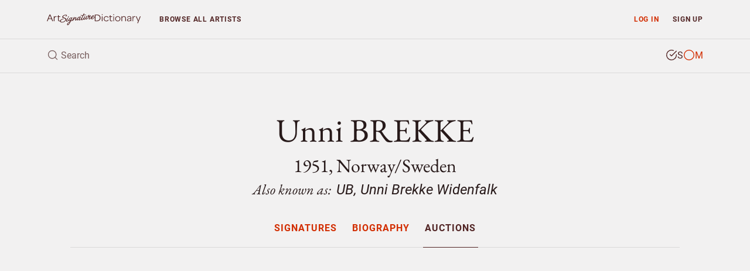

--- FILE ---
content_type: text/html; charset=UTF-8
request_url: https://www.artsignaturedictionary.com/artist/unni.brekke/artprices
body_size: 7345
content:

<!DOCTYPE html>
<html lang="en">
<head>
    <meta charset="utf-8">
    <meta name="viewport" content="width=device-width, initial-scale=1, shrink-to-fit=no">
    <meta name="google-site-verification" content="tmLTSt1K6yltFDxpwl3cQ7UXAzjX-lNrTuc9C5Gh818">
    <style>.async-hide{opacity: 0 !important}</style>
    <script>(function(a,s,y,n,c,h,i,d,e){s.className+=' '+y;h.start=1*new Date;h.end=i=function(){s.className=s.className.replace(RegExp(' ?'+y),'')};(a[n]=a[n]||[]).hide=h;setTimeout(function(){i();h.end=null},c);h.timeout=c;})(window,document.documentElement,'async-hide','dataLayer',4000,{'GTM-TGBW6QC':true});</script>
    <script>
        window.dataLayer = window.dataLayer || [];
        window.dataLayer.push({"user_type":"Not Subscriber","user_status":"Logged Out"});
    </script>
    <script>(function(w,d,s,l,i){w[l]=w[l]||[];w[l].push({'gtm.start':new Date().getTime(),event:'gtm.js'});var f=d.getElementsByTagName(s)[0],j=d.createElement(s),dl=l!='dataLayer'?'&l='+l:'';j.async=true;j.src='https://www.googletagmanager.com/gtm.js?id='+i+dl;f.parentNode.insertBefore(j,f);})(window,document,'script','dataLayer','GTM-TGBW6QC');</script>
    <link rel="shortcut icon" type="image/ico" href="/favicon.ico">
    <script>
    (function(){
      var stripeLoaded = false;
      var stripeLoadPromise = null;
      function loadStripe() {
        if (stripeLoaded) return Promise.resolve();
        if (stripeLoadPromise) return stripeLoadPromise;
        stripeLoadPromise = new Promise(function(resolve, reject) {
          var script = document.createElement('script');
          script.src = 'https://js.stripe.com/v3/';
          script.async = true;
          script.onload = function() {
            stripeLoaded = true;
            resolve();
          };
          script.onerror = function() {
            reject(new Error('Failed to load Stripe'));
          };
          document.head.appendChild(script);
        });
        return stripeLoadPromise;
      }
      window.loadStripe = loadStripe;
      document.addEventListener('DOMContentLoaded', function() {
        var currentPath = window.location.pathname;
        var paymentTriggers = document.querySelectorAll('[data-stripe-trigger]');
        paymentTriggers.forEach(function(trigger) {
          trigger.addEventListener('click', loadStripe, {once: true});
          trigger.addEventListener('focus', loadStripe, {once: true});
        });
      });
    })();
    </script>
    <script>
    window.dataLayer = window.dataLayer || [];
    window.dataLayer.push({
      'event': 'adsense-load',
      'showAds': true
    });
    </script>
    <title>Unni BREKKE (b. 1951), Norway – Signatures</title>
    <meta name="description" content="Explore Unni BREKKE, Norway (b. 1951) - authentic signatures, monograms &amp; auction records to verify artwork authenticity.">
    <meta name="keywords" content="Unni BREKKE, identify, artist, signture, monogram, biography, price, auction, art, artwork, painting, sculpture, watercolour, drawing, graphic, print, ceramic, glass, object">
    <link rel="canonical" href="https://www.artsignaturedictionary.com/artist/unni.brekke/artprices">
    <meta property="og:title" content="Unni BREKKE (b. 1951), Norway – Signatures">
    <meta property="og:description" content="Explore Unni BREKKE, Norway (b. 1951) - authentic signatures, monograms &amp; auction records to verify artwork authenticity.">
    <meta property="og:url" content="https://www.artsignaturedictionary.com/artist/unni.brekke/artprices">
    <meta property="og:image" content="https://www.artsignaturedictionary.com/images/upload/e9/e927949950cab60f23c649fd8e83eecc-1000.jpg">
    <meta property="og:type" content="website">
    <meta property="article:publisher" content="https://www.facebook.com/artsignaturedictionary/">
    <link rel="preconnect" href="https://js.stripe.com">
    <link rel="preload" href="../../assets/css/artist.css?ver=1.3" as="style" onload="this.onload=null;this.rel='stylesheet'">
</head>

<body id="artist">
  <noscript><iframe src="https://www.googletagmanager.com/ns.html?id=GTM-TGBW6QC" height="0" width="0" style="display:none;visibility:hidden"></iframe></noscript>

<header class="container-fluid">
    <nav id="header-nav" class="row ">
        <div id="nav-home" class="d-flex col-6 col-sm-4 col-lg-3 col-xl-2">
            <a id="nav-logo" class="align-self-center nav-home" href="/" title="Back to homepage"></a>
        </div>

        <div id="nav-list" class="col">
            <div class="row no-gutters">
                <div id="prio-1" class="col-12 col-sm-8 order-sm-2">
                    <ul class="list-inline">
                        <li id="nav-login" class="login list-inline-item"><a class="nav-btn" href="/login/" data-toggle="modal" data-target="#login-modal">Log in</a></li>
                        <li id="nav-signup" class="signup list-inline-item"><a class="nav-btn" href="/signup/">Sign up</a></li>

                        <li id="nav-toggle" class="toggle list-inline-item"><button type="button" class="nav-btn" aria-label="menu"><i data-feather="menu" width="16" height="16"></i></button></li>
                    </ul>
                </div>

                <div id="prio-2" class="col-12 col-sm-4 order-sm-1">
                    <ul class="list-inline">
                        <li id="nav-browse" class="browse list-inline-item "><a class="nav-btn" href="/browse/">Browse <span class="d-none d-xs-inline d-lg-inline">all artists</span></a></li>
                    </ul>
                </div>
            </div>
        </div>
    </nav>
    
    <div id="header-search" class="row">
        <div id="header-search-input" class="col-12">
            <form action="javascript:void(0);">
                <div class="header-search-text">
                    <i data-feather="search" class="search-icon" width="20" height="20"></i>
                    <input id="search-field" type="search" autocomplete="off" placeholder="Search" >
                </div>

                <div class="header-search-type btn-group" data-toggle="buttons">
                    <label id="search-type-signatures" class="btn signatures active" title="Search signature">
                        <input type="radio" name="search-type" checked>
                        <span class="custom-radio">
                            <i data-feather="check-circle" width="20" height="20"></i>
                            <i data-feather="circle" width="20" height="20"></i>
                        </span>
                        S
                    </label>

                    <label id="search-type-monograms" class="btn monograms " title="Search monogram">
                        <input type="radio" name="search-type" >
                        <span class="custom-radio">
                            <i data-feather="check-circle" width="20" height="20"></i>
                            <i data-feather="circle" width="20" height="20"></i>
                        </span>
                        M
                    </label>
                </div>
            </form>

            <div id="header-search-loader">
              <div class="spinner"></div>
            </div>
        </div>
        
        <div id="header-search-results" class="search-results col-12">
            <ul class="table-list table-list-compact">
                <li id="search-header" class="table-head">
                    <div class="table-row">
                        <span class="table-cell name">Artist</span>
                        <span class="table-cell knownas">Also known as</span>
                        <span class="table-cell life">Born/Died</span>
                        <span class="table-cell countries">Country</span>
                    </div>
                </li>

                <li id="search-body" class="table-body">
                </li>

                <li id="search-footer" class="table-footer">
                    <div class="table-row">
                        <div class="table-cell">
                            <a class="title btn-allrecords" href="/search/"><span class="result-count"></span> more artists found</a>
                            <a class="cta btn-allrecords btn btn-outline-secondary" href="/search/">Show all results</a>
                        </div>
                    </div>
                </li>
            </ul>
        </div>
    </div>
</header>
  <main>
    <article itemscope itemtype="http://schema.org/Person">
      <meta itemprop="name" content="Unni BREKKE" />
      <meta itemprop="birthDate" content="1951" />
      <meta itemprop="birthPlace" content="Norway" />
      <meta itemprop="deathDate" content="" />
      <meta itemprop="deathPlace" content="" />
      <meta itemprop="additionalName" content="UB, Unni Brekke Widenfalk" />
      <meta itemprop="workLocation" content="Norway/Sweden" />

      <section id="artist-header" class="container-fluid">
        <div id="artist-header-info" class="row">
  <div class="col-12">

    <div id="artist-header-info-desc">
      <h1 class="name">
        Unni BREKKE
      </h1>
      <p class="h2 info wbr">1951, Norway/Sweden</p>
      
        <p class="h3 knownas">Also known as: <strong>UB, Unni Brekke Widenfalk</strong></p>
    </div>
  </div>
</div>        <div id="artist-header-menu" class="row no-gutters">
  <div class="col-12">
    <nav role="navigation" aria-label="Artist menu">
      <ul role="menu">
        <li role="menuitem" class="artist-nav-item" title="Signatures & Monograms"><a href="/artist/unni.brekke" class="" data-section="signatures">Signatures</a></li>
        <li role="menuitem" class="artist-nav-item" title="Biography"><a href="/artist/unni.brekke/biography" class="" data-section="biography">Biography</a></li>
        <li role="menuitem" class="artist-nav-item" title="Auction results"><a href="/artist/unni.brekke/artprices" class="active" data-section="auctions">Auctions</a></li>
      </ul>
    </nav>
  </div>
</div>

<ins class="adsbygoogle main-slot" style="display:block" data-ad-client="ca-pub-4613575885720606" data-ad-slot="6247434648" data-ad-format="auto" data-full-width-responsive="true"></ins>
      </section>

                  <section id="artist-auctions" class="container-fluid">
  <div class="artist-section-intro row">
    <div class="col-12">
      <h2>Auction results</h2>
      <p>Browse authenticated auction records and market prices for  artworks. These verified auction results provide valuable market data and price references.</p>
    </div>
  </div>

  <div id="auctions-list" class="row">
      <div id="" class="auction-item col-12">
        <div class="row">
          <div class="auction-item-img col-12 col-sm-6 col-md-4">
            <div class="item-img">
                <img loading="lazy" class="lazyload img-fluid" data-src="https://www.artsignaturedictionary.com//images/upload/auction/4a/4abe5247f7e1b57e6065912e564adceb-500.jpg" alt="Gunghäst by Unni BREKKE - auction artwork with signature" />
            </div>
          </div>

          <div class="auction-item-info col-12 col-sm-6 col-md-8">
            <div class="item-essential row" role="columnheader">
              <div class="essential-title col-12 col-md-12 col-lg-4">
                <h4 class="title"><strong>Gunghäst</strong> <span>(-92)</span></h4>
              </div>

              <div class="essential-hammered col-12 col-md-6 col-lg-4">
                <span class="hammered">Price <strong>SEK 1,800 <small>(€207)</small></strong></span>
                
              </div>

              <div class="essential-estimated col-12 col-md-6 col-lg-4">
                <span class="estimated">Estimated <strong>SEK 1,500</strong></span>
              </div>
            </div>

            <div class="item-meta row" role="contentinfo">
              <div class="meta-house col-12 col-md-12 col-lg-8 offset-lg-4">
                <dl>
                    <dt>Edition</dt>
                    <dd>2/3</dd>

                  <dt>Medium</dt>
                  <dd>Bronze</dd>

                  <dt>Size</dt>
                  <dd><span>0</span>x<span>24</span> cm (0x9 in)</dd>

                  <dt>Sold at</dt>
                  <dd>Stockholms Auktionsverk, Stadsauktion, Sweden</dd>

                  <dt>Date</dt>
                  <dd>June 2013</dd>
                </dl>
              </div>
            </div>
          </div>
        </div>
      </div>

  </div>
</section>    </article>

    <section id="artist-similar" class="container-fluid">
  <div id="similar-artists-grid" class="row">
    <div class="col-12">
      <h2>Explore other artists</h2>
      <p>Discover other notable artists who were contemporaries of Unni BREKKE. These artists worked during the same period, offering valuable insights into artistic movements, signature styles, and authentication practices. Exploring related artists makes it easier to recognize common characteristics and artistic conventions of their era.</p><br />
    </div>

    <div class="col-12 col-sm-6 col-md-4 col-lg-3">
      <div class="similar-artist-card">
        <a href="/artist/nicolai.cikovsky" class="similar-artist-link" onclick="artistModule.similarArtistClick('/artist/nicolai.cikovsky')">
          <div class="similar-artist-info">
            <h3 class="similar-artist-name h4">Nicolai CIKOVSKY</h3>
            <p class="similar-artist-story">1894–1984, Poland/Russia/USA</p>
          </div>
        </a>
      </div>
    </div>
    <div class="col-12 col-sm-6 col-md-4 col-lg-3">
      <div class="similar-artist-card">
        <a href="/artist/ari.pelkonen" class="similar-artist-link" onclick="artistModule.similarArtistClick('/artist/ari.pelkonen')">
          <div class="similar-artist-info">
            <h3 class="similar-artist-name h4">Ari PELKONEN</h3>
            <p class="similar-artist-story">1958, Finland</p>
          </div>
        </a>
      </div>
    </div>
    <div class="col-12 col-sm-6 col-md-4 col-lg-3">
      <div class="similar-artist-card">
        <a href="/artist/tore.hamsun" class="similar-artist-link" onclick="artistModule.similarArtistClick('/artist/tore.hamsun')">
          <div class="similar-artist-info">
            <h3 class="similar-artist-name h4">Tore HAMSUN</h3>
            <p class="similar-artist-story">1912–1995, Norway</p>
          </div>
        </a>
      </div>
    </div>
    <div class="col-12 col-sm-6 col-md-4 col-lg-3">
      <div class="similar-artist-card">
        <a href="/artist/ernest+de.nagy" class="similar-artist-link" onclick="artistModule.similarArtistClick('/artist/ernest+de.nagy')">
          <div class="similar-artist-info">
            <h3 class="similar-artist-name h4">Ernest De NAGY</h3>
            <p class="similar-artist-story">1906–1944, Hungary/USA</p>
          </div>
        </a>
      </div>
    </div>
    <div class="col-12 col-sm-6 col-md-4 col-lg-3">
      <div class="similar-artist-card">
        <a href="/artist/esko.m%C3%A4nnikk%C3%B6" class="similar-artist-link" onclick="artistModule.similarArtistClick('/artist/esko.m%C3%A4nnikk%C3%B6')">
          <div class="similar-artist-info">
            <h3 class="similar-artist-name h4">Esko MÄNNIKKÖ</h3>
            <p class="similar-artist-story">1959, Finland</p>
          </div>
        </a>
      </div>
    </div>
    <div class="col-12 col-sm-6 col-md-4 col-lg-3">
      <div class="similar-artist-card">
        <a href="/artist/ottone.rosai" class="similar-artist-link" onclick="artistModule.similarArtistClick('/artist/ottone.rosai')">
          <div class="similar-artist-info">
            <h3 class="similar-artist-name h4">Ottone ROSAI</h3>
            <p class="similar-artist-story">1895–1957, Italy</p>
          </div>
        </a>
      </div>
    </div>
    <div class="col-12 col-sm-6 col-md-4 col-lg-3">
      <div class="similar-artist-card">
        <a href="/artist/lucien.clergue" class="similar-artist-link" onclick="artistModule.similarArtistClick('/artist/lucien.clergue')">
          <div class="similar-artist-info">
            <h3 class="similar-artist-name h4">Lucien CLERGUE</h3>
            <p class="similar-artist-story">1934, France</p>
          </div>
        </a>
      </div>
    </div>
    <div class="col-12 col-sm-6 col-md-4 col-lg-3">
      <div class="similar-artist-card">
        <a href="/artist/milla.kuisma" class="similar-artist-link" onclick="artistModule.similarArtistClick('/artist/milla.kuisma')">
          <div class="similar-artist-info">
            <h3 class="similar-artist-name h4">Milla KUISMA</h3>
            <p class="similar-artist-story">1980, Finland</p>
          </div>
        </a>
      </div>
    </div>
  </div>
</section>
  </main>

  <div id="login-lock" class="modal fade" >
  <div class="modal-dialog">
    <div class="modal-content">
      <div class="modal-body">
        <div class="container-fluid">
          <div class="row no-gutters">
            <div class="login-content col-12 col-sm-6">
              <form id="login-lock-form" action="javascript:void(0);">
                <p class="h3">Log in</p>
                <p class="mb-4">You have reached your daily preview limit. Continue exploring by logging in below.</p>

                <div id="login-lock-input-email" class="form-group input">
                  <input id="login-lock-email" class="validate-email form-control form-control-danger" type="email" placeholder="Email" autocomplete="username">
                  <div class="invalid-feedback">Incorrect email address.</div>
                </div>

                <div id="login-lock-input-password" class="form-group input">
                  <input id="login-lock-password" class="login-password form-control form-control-danger" type="password" placeholder="Password" autocomplete="current-password">
                  <div class="invalid-feedback">Incorrect password.</div>
                </div>

                <div id="login-lock-remember" class="form-group">
                  <div class="custom-control custom-checkbox">
                    <input id="login-lock-remember-check" class="custom-control-input" type="checkbox" />
                    <label for="login-lock-remember-check" class="custom-control-label">Remember me</label>
                  </div>
                </div>

                <button id="login-lock-button" class="btn btn-block btn-secondary" type="submit">Log in</button>

                <div class="footer">
                  <button class="lost-password lost-toggle btn-link" type="button">Lost your password?</button>
                </div>
              </form>

              <form id="login-lock-lostpassword-form">
                <p class="h3">Lost password</p>
                <p class="mb-4">Enter the email address used when creating your account.</p>

                <div id="login-lock-lostpassword-input-email" class="form-group input">
                  <input id="login-lock-lostpassword-email" class="validate-email form-control form-control-danger" type="email" placeholder="Email" autocomplete="username">
                  <div class="invalid-feedback">Incorrect email address.</div>
                </div>

                <button id="login-lock-lostpassword-submit" class="lostpassword-submit btn btn-block btn-secondary" type="submit">Send new password</button>

                <div class="footer">
                  <button class="remember-password lost-toggle btn-link" type="button">Back to log in</button>
                </div>
              </form>

              <div id="login-lock-lostpassword-confirm">
                <h4>You got mail</h4>
                <p class="mb-4">A new password has successfully been generated and sent to <span class="email-sent-to"></span></p>

                <button type="button" class="back-to-login lost-toggle btn btn-secondary">Log in</button>
              </div>
            </div>

            <div class="signup-content col-12 col-sm-6" style="background-image: url(https://www.artsignaturedictionary.com/images/upload/e9/e927949950cab60f23c649fd8e83eecc-1000.jpg)">
              <div class="signup">
                <p class="h3">Start your 7-day free trial</p>
                <p class="description">Unlock unlimited access to over 20,000 artists — including genuine and forged signatures, biographies, and auction results.</p>
                
                <ul class="plan-benefits list-unstyled">
                  <li><i data-feather="search" width="16" height="16"></i> Identify artists by signature</li>
                  <li><i data-feather="user" width="16" height="16"></i> Compare genuine and forged</li>
                  <li><i data-feather="book-open" width="16" height="16"></i> Explore artist provenance</li>
                  <li><i data-feather="award" width="16" height="16"></i> Enjoy an ad-free experience</li>
                  <li><i data-feather="clock" width="16" height="16"></i> Unlimited access</li>
                </ul>

                <a href="/signup/" class="btn btn-primary btn-md btn-block">Start free trial</a>
                <p class="cancel-anytime">Cancel anytime</p>
              </div>
            </div>
          </div>
        </div>
      </div>
    </div>
  </div>
</div>

<div id="signup-lock" class="signup-modal modal fade" >
  <div class="modal-dialog">
    <div class="modal-content">
      <div class="modal-body">
        <div class="container-fluid">
          <form id="signup-container-form" class="row justify-content-center">
            <div id="signup-step-1" class="signup-step col">
              <div class="step-heading">
                <h1>Add subscription</h1>
                <p class="text-muted">Explore Unni BREKKE, 1951, Norway/Sweden and over 20.000 more artists.</p>
              </div>

              <div class="plan-selection">
                <div class="plan-toggle">
                  <button type="button" class="btn btn-md plan-btn active" data-plan="monthly">Monthly</button>
                  <button type="button" class="btn btn-md plan-btn" data-plan="yearly">Yearly <span class="discount-badge">Save 15%</span></button>
                </div>
              </div>
              
              <ul class="plan-benefits list-unstyled">
                <li><i data-feather="gift" width="16" height="16"></i> 7 days free trial</li>
                <li><i data-feather="clock" width="16" height="16"></i> Unlimited access</li>
                <li><i data-feather="award" width="16" height="16"></i> No ads</li>
                <li><i data-feather="slash" width="16" height="16"></i> Cancel when you want</li>
              </ul>
              
              <div class="plan-price">
                <div class="price-display">
                  <span class="price h2" id="current-price">$12</span>
                  <span class="period" id="current-period">/month</span>
                </div>

                <div class="trial-info">
                  <span id="trial-info" class="text-muted">7 days free, then $12/month</span>
                </div>

                <div class="yearly-savings" id="yearly-savings">
                  Yearly savings text
                </div>
              </div>

              <button type="button" id="submit-step-1" class="btn btn-primary btn-block" data-stripe-trigger>Choose payment method</button>
            </div>

            <div id="signup-step-2" class="signup-step col d-none">
              <div class="step-heading">
                <h1>Payment method</h1>
              </div>
              
              <div class="form-group coupon">
                <input id="signup-coupon" type="text" class="form-control" placeholder="Discount coupon">
                <small class="form-text text-muted">If you have one.</small>
              </div>

              <div id="existing-cards-section" class="form-group" style="display: none;">
                <div id="existing-cards-list" class="existing-cards-list">
                </div>

                <div class="new-card-option">
                  <div class="custom-control custom-radio">
                    <input class="custom-control-input" type="radio" name="payment-method" id="add-new-card" value="new">
                    <label class="custom-control-label" for="add-new-card">
                      Add new payment method
                    </label>
                  </div>
                </div>
              </div>

              <div id="new-card-section" class="form-group">
                <div id="card-element"></div>
                <small id="card-errors" class="form-text text-muted">Your card is safely processed and secured.</small>
              </div>

              <input type="hidden" id="selected-plan" name="plan" value="monthly">
              <input type="hidden" id="selected-payment-method" name="payment-method" value="">
              
              <button type="button" id="submit-step-2" class="btn btn-primary btn-block">Start subscribing</button>
            </div>

            <div id="signup-step-3" class="signup-step col d-none">
              <div class="step-heading">
                <h1>Subscription added</h1>
                <p class="text-muted">Your subscription is now active.</p>
              </div>

              <button type="button" class="btn-close-modal btn btn-md btn-primary">Close</button>
            </div>
          </form>
        </div>
      </div>
    </div>
  </div>
</div>  <div id="login-modal" class="modal fade">
    <div class="modal-dialog modal-sm">
        <div class="modal-content">
            <div class="modal-header">
                <div class="modal-title">Subscriber log in</div>
                <button type="button" class="btn-close-modal btn-link" data-dismiss="modal"><i data-feather="x" width="24" height="24"></i></button>
            </div>

            <div class="modal-body">
                <div id="login-form">
                  <form>
                    <div id="login-input-email" class="form-group">
                        <input id="login-email" class="validate-email form-control form-control-danger" tabindex="1" type="email" placeholder="Email" autocomplete="username">
                        <div class="invalid-feedback">Incorrect email address.</div>
                    </div>

                    <div id="login-input-password" class="form-group">
                        <input id="login-password" class="form-control form-control-danger" tabindex="2" type="password" placeholder="Password" autocomplete="current-password">
                        <div class="invalid-feedback">Incorrect password.</div>
                    </div>

                    <div id="login-check-remember" class="form-group">
                        <div class="custom-control custom-checkbox">
                          <input id="login-remember" class="custom-control-input" type="checkbox">
                          <label for="login-remember" class="custom-control-label">Remember me</label>
                        </div>
                    </div>

                    <div id="login-submit" class="form-group mb-2">
                        <button id="login-button" class="btn btn-block btn-secondary" type="submit">Log in</button>
                    </div>

                    <button type="button" class="btn-lost-psw btn-link">Lost your password?</button>
                  </form>
                </div>
                
                <div id="lostpassword-form">
                    <form>
                        <div id="lostpassword-input-email" class="form-group input">
                            <input id="lostpassword-email" class="validate-email form-control form-control-danger" tabindex="-1" type="email" placeholder="Email" autocomplete="username">
                            <div class="invalid-feedback">Incorrect email address.</div>
                        </div>

                        <div id="lostpassword-submit" class="form-group mb-2">
                            <button class="btn btn-block btn-secondary" type="submit">Send new password</button>
                        </div>
                    </form>

                    <button type="button" class="btn-remember-psw btn-link">Remember your password?</button>
                </div>
                
                <div id="lostpassword-confirm">
                    <p>Your new password has been sent to <span class="email-sent-to"></span>.</p>

                    <button type="button" class="btn btn-block btn-secondary">Log in</button>
                </div>
            </div>

            <div class="modal-footer">
                <div class="sign-up">Not a member? <a id="nav-modal-signup" class="btn-signup" href="/signup/">Sign up</a></div>
            </div>
        </div>
    </div>
</div>  <footer class="container-fluid">
    <div class="footer-crumbs row">
      <nav class="col-12">
        <ul itemscope itemtype="http://schema.org/BreadcrumbList">
          <li id="nav-home" class="crumb-item logo" itemprop="itemListElement" itemscope itemtype="http://schema.org/ListItem">
            <a href="../../" class="nav-home" title="Back to homepage" itemprop="item">
              <meta itemprop="position" content="1">
              <span itemprop="name">Homepage</span>
            </a>
          </li>

            <li class="crumb-item name" itemprop="itemListElement" itemscope itemtype="http://schema.org/ListItem">
              <a href="/artist/unni.brekke" itemprop="item">
                <meta itemprop="position" content="2">
                <span itemprop="name">Unni BREKKE</span>
              </a>
            </li>


            <li class="crumb-item section" itemprop="itemListElement" itemscope itemtype="http://schema.org/ListItem">
              <a href="/artist/unni.brekke/artprices" itemprop="item">
                <meta itemprop="position" content="3">
                <span itemprop="name">Art Prices</span>
              </a>
            </li>


        </ul>
      </nav>
    </div>

  <div class="footer-link-farm row">
    <nav class="col-sm-6">
      <ul>
        <li id="nav-about" class="about"><a href="/about/">About</a></li>
        <li id="nav-privacyterms" class="privacy"><a href="/privacyterms/">Privacy & Terms</a></li>
        <li id="nav-contact" class="contact"><a href="/contact/">Contact</a></li>
      </ul>
    </nav>
    
    <div class="col-sm-6">
      <ul class="social">
        <li><a href="https://www.facebook.com/artsignaturedictionary">Facebook</a></li>
        <li><a href="https://www.instagram.com/artsignaturedictionary/">Instagram</a></li>
      </ul>
    </div>
  </div>
</footer>

<script type="text/javascript" src="../../assets/js/libs/mustache.min.js"></script>
<script type="text/javascript" src="../../assets/js/libs/js.cookie.min.js"></script>
<script type="text/javascript" src="../../assets/js/libs/jquery.min.js"></script>
<script type="text/javascript" src="../../assets/js/libs/jquery.easing.1.3.min.js"></script>
<script type="text/javascript" src="../../assets/js/libs/popper.min.js"></script>
<script type="text/javascript" src="../../assets/js/libs/bootstrap.min.js"></script>
<script type="text/javascript" src="../../assets/js/libs/jquery-scrolltofixed-min.js"></script>
<script type="text/javascript" src="../../assets/js/libs/feather.min.js"></script>
<script>feather.replace({'stroke-width': 1.6})</script>
<script type="text/javascript" src="../../assets/js/libs/jquery.typewatch.js"></script>

<script type="text/javascript" src="../../assets/js/asd.js?ver=1.2"></script>
<script type="text/javascript" src="../../assets/js/asd.session.js?ver=1.2"></script>
<script type="text/javascript" src="../../assets/js/asd.search.js?ver=1.2"></script>

<script id="search-template" type="x-tmpl-mustache">
  <a id="{{id}}" class="table-row" href="{{artistLink}}" onclick="searchModule.artistClick('{{artistLink}}')">
	  <span class="table-cell name {{^artistName}}no-text{{/artistName}} {{#knownAs}}next-has-text{{/knownAs}} {{^knownAs}}next-no-text{{/knownAs}}">{{{artistName}}}</span>
		<span class="table-cell knownas {{^knownAs}}no-text{{/knownAs}} {{#life}}next-has-text{{/life}} {{^life}}next-no-text{{/life}}">{{knownAs}}</span>
		<span class="table-cell life {{^life}}no-text{{/life}} {{#countries}}next-has-text{{/countries}} {{^countries}}next-no-text{{/countries}}">{{life}}</span>
		<span class="table-cell countries {{^countries}}no-text{{/countries}}">{{{countries}}}</span>
	</a>
</script>
  
  <script>
    window.pricingConfig = {
      currencySign: '$',
      monthlyPrice: 12,
      yearlyPrice: 122,
      yearlySavings: 22    };
  </script>
    <script type="text/javascript" src="../../assets/js/libs/jquery.bxslider.min.js"></script>
  <script type="text/javascript" src="../../assets/js/libs/lazysizes.min.js" async=""></script>
  <script type="text/javascript" src="../../assets/js/asd.artist.js?ver=1.2"></script>
  <script type="text/javascript" src="../../assets/js/asd.artist-modals.js?ver=1.2"></script>
  <script>
    $(document).ready(function () {
      if (window.history && window.history.pushState) {
        $(window).on('popstate', function() {
          window.location.href = '';
        });
      }
    });
  </script>
</body>
</html>


--- FILE ---
content_type: text/html; charset=utf-8
request_url: https://www.google.com/recaptcha/api2/aframe
body_size: 266
content:
<!DOCTYPE HTML><html><head><meta http-equiv="content-type" content="text/html; charset=UTF-8"></head><body><script nonce="DL3cVNzhhMdaeyvwAsLLqA">/** Anti-fraud and anti-abuse applications only. See google.com/recaptcha */ try{var clients={'sodar':'https://pagead2.googlesyndication.com/pagead/sodar?'};window.addEventListener("message",function(a){try{if(a.source===window.parent){var b=JSON.parse(a.data);var c=clients[b['id']];if(c){var d=document.createElement('img');d.src=c+b['params']+'&rc='+(localStorage.getItem("rc::a")?sessionStorage.getItem("rc::b"):"");window.document.body.appendChild(d);sessionStorage.setItem("rc::e",parseInt(sessionStorage.getItem("rc::e")||0)+1);localStorage.setItem("rc::h",'1768906726640');}}}catch(b){}});window.parent.postMessage("_grecaptcha_ready", "*");}catch(b){}</script></body></html>

--- FILE ---
content_type: application/javascript
request_url: https://www.artsignaturedictionary.com/assets/js/asd.artist.js?ver=1.2
body_size: 15163
content:
let artistModule = {};
$(function () {
  let pageSectionToggle = button => {
    let section = $(button).data("section");
    dataLayer.push({
      'event': 'artist_page_menu_click',
      'event_category': 'Menu Click',
      'event_action': 'Artist Page Section',
      'event_label': section,
      'page_category': pageModule.getpage_category(),
      'page_action': 'Artist Page Menu'
    });
  };
  
  let filterToggle = function (e) {
    let $button = $(e);
    let $menu = $("#signatures-filter .menu");

    if ($menu.is(":visible")) {
      $menu.slideUp(easingSpeedSlow, easingType, function () {
        $(this).removeAttr("style");
      });
      dataLayer.push({
        'event': 'artist_page_filter_menu_click',
        'event_category': 'Menu Click',
        'event_action': 'Filter Toggle',
        'event_label': 'Close Filters',
        'page_category': pageModule.getpage_category(),
        'page_action': 'Artist Page Filter'
      });
    } else {
      $menu.slideDown(easingSpeedSlow, easingType);
      dataLayer.push({
        'event': 'artist_page_filter_menu_click',
        'event_category': 'Menu Click',
        'event_action': 'Filter Toggle',
        'event_label': 'Show Filters',
        'page_category': pageModule.getpage_category(),
        'page_action': 'Artist Page Filter'
      });
    }
  };

  let toggleCounterfeitLanguage = function (button, event) {
    let $newActiveButton = $(button);
    let id = $newActiveButton.attr("id").split("-")[0];
    let $currentActiveButton = $("#" + id + "-counterfeit-info-content").find(".counterfeit-language-button.active");
    let currentActiveLanguage = $currentActiveButton.attr("lang");
    let $currentActiveText = $("#" + id + "-counterfeit-" + currentActiveLanguage);
    let newActiveLanguage = $newActiveButton.attr("lang");
    let $newActiveText = $("#" + id + "-counterfeit-" + newActiveLanguage);
    if (currentActiveLanguage !== newActiveLanguage) {
      $currentActiveText.hide();
      $newActiveText.show();
      $currentActiveButton.removeClass("active");
      $newActiveButton.addClass("active");
    }
    event.stopImmediatePropagation();
  };

  let toggleBioLanguage = function (button, event) {
    let $newActiveButton = $(button);
    let $currentActiveButton = $newActiveButton.parent().find(".active");
    let currentActiveId = $currentActiveButton.data("id");
    let $currentActiveText = $(".biography-text#" + currentActiveId);
    let newActiveId = $newActiveButton.data("id");
    let $newActiveText = $(".biography-text#" + newActiveId);

    if (currentActiveId !== newActiveId) {
      $currentActiveButton.removeClass("active");
      $newActiveButton.addClass("active");

      $currentActiveText.fadeOut(easingSpeed, easingType, function () {
        $currentActiveText.removeClass("active");
        $newActiveText.fadeIn(easingSpeed, easingType, function () {
          $newActiveText.addClass("active");
        });
      });
    }
    event.stopImmediatePropagation();
  };

  let signatureAuthenticity = function (event) {
    let $activeButton = $(event).parent().find(".active");
    let activeButtonLabel = $activeButton.data("label");
    let $newButton = $(event);
    let newButtonLabel = $newButton.data("label");
    if (activeButtonLabel !== newButtonLabel) {
      $activeButton.removeClass("active");
      $newButton.addClass("active");
      updateGallery();
      if (newButtonLabel === "counterfeit") {
          counterfeitDetailSlider();
      }
      dataLayer.push({
        'event': 'artist_page_filter_item_click',
        'event_category': 'Filter Click',
        'event_action': 'Filter Item',
        'event_label': 'Authenticity: ' + newButtonLabel,
        'page_category': pageModule.getpage_category(),
        'page_action': 'Artist Page Filter'
      });
    }
  };

  let signatureType = function (event) {
    let $activeButton = $(event).parent().find(".active");
    let activeButtonLabel = $activeButton.data("label");
    let $newButton = $(event);
    let newButtonLabel = $newButton.data("label");
    if (activeButtonLabel !== newButtonLabel) {
      $newButton.parent().parent().find("button span").html($newButton.html());
      $activeButton.removeClass("active");
      $newButton.addClass("active");
      updateGallery();
      dataLayer.push({
        'event': 'artist_page_filter_item_click',
        'event_category': 'Filter Click',
        'event_action': 'Filter Item',
        'event_label': 'Type: ' + newButtonLabel,
        'page_category': pageModule.getpage_category(),
        'page_action': 'Artist Page Filter'
      });
    }
  };

  let signatureMedium = function (event) {
    let $activeButton = $(event).parent().find(".active");
    let activeButtonLabel = $activeButton.data("label");
    let $newButton = $(event);
    let newButtonLabel = $newButton.data("label");
    if (activeButtonLabel !== newButtonLabel) {
      $newButton.parent().parent().find("button span").html($newButton.html());
      $activeButton.removeClass("active");
      $newButton.addClass("active");
      updateGallery();
      dataLayer.push({
        'event': 'artist_page_filter_item_click',
        'event_category': 'Filter Click',
        'event_action': 'Filter Item',
        'event_label': 'Medium: ' + newButtonLabel,
        'page_category': pageModule.getpage_category(),
        'page_action': 'Artist Page Filter'
      });
    }
  };

  let galleryLayout = function (event) {
    let $activeButton = $(event).parent().find(".active");
    let activeButtonLabel = $activeButton.data("label");
    let $newButton = $(event);
    let newButtonLabel = $newButton.data("label");
    if (activeButtonLabel !== newButtonLabel) {
      $activeButton.removeClass("active");
      $newButton.addClass("active");
      updateGallery();
      dataLayer.push({
        'event': 'artist_page_filter_item_click',
        'event_category': 'Filter Click',
        'event_action': 'Filter Item',
        'event_label': 'View: ' + newButtonLabel,
        'page_category': pageModule.getpage_category(),
        'page_action': 'Artist Page Filter'
      });
    }
  };

  function updateGallery() {
    let galleryLayout = $("#filter-gallery-layout button.active").data("label");
    let galleryItems = getGalleryItems();
    if (galleryLayout === "gallery-list") {
      newGalleryList(galleryItems);
    } else if (galleryLayout === "gallery-carousel") {
      newGalleryCarousel(galleryItems);
    }
  }

  function getGalleryItems() {
    let signatureAuthenticity = $("#filter-gallery-authenticity button.active").data("label");
    let signatureType = $("#filter-gallery-type a.active").data("label");
    let signatureMedium = $("#filter-gallery-medium a.active").data("label");
    let galleryItems = Array(signatureAuthenticity, signatureType, signatureMedium);
    galleryItems = $.grep(galleryItems, function (value) {
      return value !== "all";
    });
    galleryItems = "." + galleryItems.join(".");
    return galleryItems;
  }
  
  let gallerySlider;
  function newGalleryList(galleryItems) {
    let $galleryContent = $("#signatures-gallery-content");
    if (gallerySlider !== undefined) {
      gallerySlider.destroySlider();
      $("#gallery").removeClass("gallery-carousel").addClass("gallery-list");
      $("#gallery-thumbnails").hide().find(".row").empty();
      $("#gallery-controls").hide();
    }
    $galleryContent.find(".gallery-item").hide();
    $galleryContent.find(".gallery-item" + galleryItems).show();
  }

  function newGalleryCarousel(galleryItems) {
    $.each($("img.lazyload"), function (i, obj) {
      var imgSrc = $(obj).attr("data-src");
      $(obj).attr("src", imgSrc).removeClass("lazyload").removeAttr("data-src").removeAttr("loading");
    });
  
    let $galleryContent = $("#signatures-gallery-content");
    $galleryContent.find(".gallery-item").hide();
    if (!gallerySlider) {
      $("#gallery").removeClass("gallery-list").addClass("gallery-carousel");
      gallerySlider = $("#gallery.gallery-carousel").bxSlider({
        slideSelector: galleryItems,
        mode: "fade",
        useCSS: false,
        speed: easingSpeed,
        easing: easingType,
        controls: false,
        adaptiveHeight: true,
        adaptiveHeightSpeed: easingSpeed,
        keyboardEnabled: true,
        touchEnabled: false,
        pager: true,
        pagerCustom: $("#gallery-thumbnails"),
        onSliderLoad: function (currentIndex) {
          updateSliderControls(currentIndex, galleryItems);
        },
        onSlideAfter: function (object, oldIndex, newIndex) {
          updateSliderControls(newIndex, galleryItems);
        }
      });
    } else {
      $("#gallery-thumbnails .row").empty();
      gallerySlider.reloadSlider({
        slideSelector: galleryItems,
        mode: "fade",
        useCSS: false,
        speed: easingSpeed,
        easing: easingType,
        adaptiveHeight: true,
        adaptiveHeightSpeed: easingSpeed,
        controls: false,
        keyboardEnabled: true,
        touchEnabled: false,
        pager: true,
        pagerCustom: $("#gallery-thumbnails"),
        onSliderLoad: function (currentIndex) {
          updateSliderControls(currentIndex, galleryItems);
        },
        onSlideAfter: function (object, oldIndex, newIndex) {
          updateSliderControls(newIndex, galleryItems);
        }
      });
    }

    $.each($("#gallery " + galleryItems), function (i, obj) {
      let active = i === 0 ? "active" : "";
      $("<div>", {
        id: "gallery-thumbnail-" + i,
        class: "col-4 col-lg-3 col-xl-2 " + galleryItems.replace(/\./g, " "),
        html: `<a href='javascript:void(0)' data-slide-index='${i}' class='${active}'><img class='img-fluid' src='${$(obj).find(".item-img img").attr("src")}' /></a>`
      }).appendTo("#gallery-thumbnails .row").html();
    });

    $("#gallery-controls").show();
    $("#gallery-thumbnails").show();
  }

  function updateSliderControls(i, galleryItems) {
    let total = $(".gallery-item" + galleryItems).length;
    let index = total > 0 ? i + 1 : 0;
    $(".gallery-count .current").html(index);
    $(".gallery-count .total").html(total);
  }

  let galleryNav = function (event) {
    let $button = $(event);
    if ($button.hasClass("gallery-prev")) {
      gallerySlider.goToPrevSlide();
    } else if ($button.hasClass("gallery-next")) {
      gallerySlider.goToNextSlide();
    }
  };
  
  function counterfeitDetailSlider() {
    let itemContainer = ".item-counterfeit";
    let detailThumbnails = ".detail-thumbnails";
    let detailImage = ".detail-image";
    let slider;
    $(detailImage).find(".detail-slider").each(function () {
      let slidesCount = $(this).children(".detail-slider-item").length;
      let slider = $(this).bxSlider({
        useCSS: false,
        easing: easingType,
        speed: easingSpeed,
        touchEnabled: false,
        adaptiveHeight: true,
        adaptiveHeightSpeed: easingSpeedFast,
        controls: false,
        pager: false
      });
      $(this).parents(itemContainer).find(detailThumbnails).find(".detail-thumbnail").each(function (thumbIndex) {
        $(this).find("a").click(function () {
          slider.goToSlide(thumbIndex);
          $(this).parents(itemContainer).find(detailImage).show(function () {
            slider.redrawSlider();
            if (gallerySlider) {
              gallerySlider.redrawSlider();
            }
            $(this).parents(itemContainer).find(detailImage).animate({opacity: 1}, easingSpeedSlow, easingType);
          });
        });
      });
      if (slidesCount > 1) {
        $(this).parents(detailImage).find(".detail-next").click(function () {
          slider.goToNextSlide();
          return false;
        });
        
        $(this).parents(detailImage).find(".detail-prev").click(function () {
          slider.goToPrevSlide();
          return false;
        });
      } else {
        $(this).parents(detailImage).find(".detail-nav").hide();
      }
      $(this).parents(detailImage).find(".detail-nav-close").click(function () {
        $(this).parents(detailImage).slideUp(easingSpeed, easingType, function () {
          if (gallerySlider) {
            gallerySlider.redrawSlider();
          }
          $(this).css("opacity", 0);
        });
        return false;
      });
    });
  }

  let filterButtonNames = function () {
    let $artSection = $("#artist-signatures");
    let typeButtonName = "";
    let mediumButtonName = "";

    //Type
    if (!$artSection.hasClass("has-signature-and-monogram")) {
      if ($artSection.hasClass("has-signature")) {
        typeButtonName = "Signatures";
      } else {
        typeButtonName = "Monograms";
      }
      $artSection.find("#filter-gallery-type button span").html(typeButtonName);
    }

    //Medium
    if (!$artSection.hasClass("has-medium-set")) {
      if ($("#filter-gallery-medium .dropdown-item").length <= 2) {
        mediumButtonName = "Unknown";
      }
      $artSection.find("#filter-gallery-medium button span").html(mediumButtonName);
    }
  };

  let wordBreaks = function () {
    let $obj = $(".wbr");
    let str = $obj.html().replace(/\//g, "/<wbr>");
    $obj.html(str);
  };

  let similarArtistClick = (artistLink) => {
    dataLayer.push({
      'event': 'artist_click',
      'event_category': 'Artist Click',
      'event_action': 'Artist Page Link',
      'event_label': artistLink,
      'page_category': pageModule.getpage_category(),
      'page_action': 'Similar Artists',
    });
  };

  artistModule.checkFilterButtonNames = filterButtonNames;
  artistModule.insertWordBreaks = wordBreaks;
  artistModule.pageSectionClick = pageSectionToggle;
  artistModule.filterToggleClick = filterToggle;
  artistModule.languageClick = toggleBioLanguage;
  artistModule.counterFeitLanguageClick = toggleCounterfeitLanguage;
  artistModule.signatureAuthenticityClick = signatureAuthenticity;
  artistModule.signatureTypeClick = signatureType;
  artistModule.signatureMediumClick = signatureMedium;
  artistModule.galleryLayoutClick = galleryLayout;
  artistModule.galleryNavClick = galleryNav;
  artistModule.similarArtistClick = similarArtistClick;
});

$(document).ready(function () {
  artistModule.checkFilterButtonNames();
  artistModule.insertWordBreaks();

  $("#artist-header-menu nav a").click(function () {
    artistModule.pageSectionClick(this);
  });
  
  $("#signatures-filter .toggle button").click(function () {
    artistModule.filterToggleClick(this);
  });

  $("#filter-gallery-authenticity button").click(function () {
    artistModule.signatureAuthenticityClick(this);
  });

  $("#filter-gallery-type .dropdown-item").click(function () {
    artistModule.signatureTypeClick(this);
  });

  $("#filter-gallery-medium .dropdown-item").click(function () {
    artistModule.signatureMediumClick(this);
  });

  $("#filter-gallery-layout button").click(function () {
    artistModule.galleryLayoutClick(this);
  });

  $(".gallery-nav").click(function () {
    artistModule.galleryNavClick(this);
  });
  
  $(".lang-button").click(function (event) {
    artistModule.languageClick(this, event);
  });

  $(".counterfeit-language-button").click(function () {
    artistModule.counterFeitLanguageClick(this, event);
  });
});


--- FILE ---
content_type: application/javascript; charset=utf-8
request_url: https://fundingchoicesmessages.google.com/f/AGSKWxUmGpW2ABYxhhcRj7XPwBEYEDhS2ldA8r3QzNKSUHZSN6OI5Uc4zijCZLw5YIqb2k5WEBqELLwQ0vq6LYZ3UoSENPAY17bFJwrBtUX0mG9wIuwcqQ3atS5fIN1Lhl-K5FLr62hoOe7WP4BDdIO8h28qZ_kbrPY6T1avjguPkrSSpw3kzs_Ldi4PK8np/_/home30/ad./mpu-dm.htm/bsa-pro-/imlive300_/ima/ads_
body_size: -1292
content:
window['568b0b7a-fab2-4af8-8c35-cdf5d75e08cf'] = true;